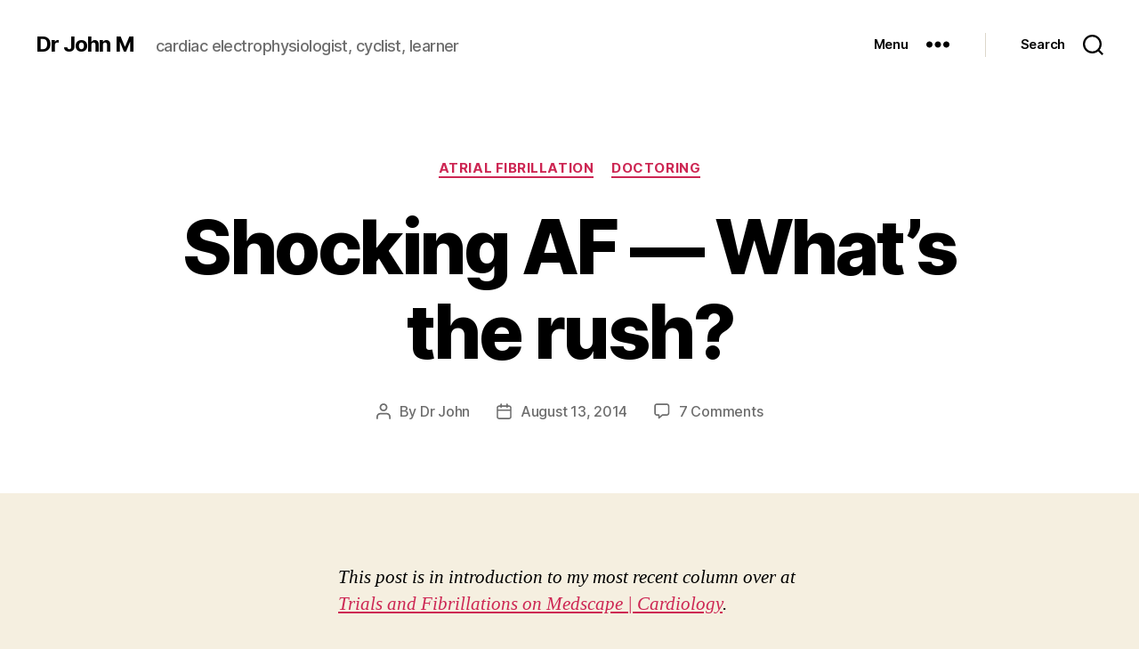

--- FILE ---
content_type: text/html; charset=UTF-8
request_url: https://www.drjohnm.org/2014/08/shocking-af-whats-the-rush/
body_size: 19201
content:
<!DOCTYPE html>

<html class="no-js" lang="en-US">

	<head>

		<meta charset="UTF-8">
		<meta name="viewport" content="width=device-width, initial-scale=1.0" >

		<link rel="profile" href="https://gmpg.org/xfn/11">

		<title>Shocking AF &#8212; What&#8217;s the rush? &#8211; Dr John M</title>
<meta name='robots' content='max-image-preview:large' />
<link rel='dns-prefetch' href='//stats.wp.com' />
<link rel='dns-prefetch' href='//v0.wordpress.com' />
<link rel="alternate" type="application/rss+xml" title="Dr John M &raquo; Feed" href="https://www.drjohnm.org/feed/" />
<link rel="alternate" type="application/rss+xml" title="Dr John M &raquo; Comments Feed" href="https://www.drjohnm.org/comments/feed/" />
<link rel="alternate" type="application/rss+xml" title="Dr John M &raquo; Shocking AF &#8212; What&#8217;s the rush? Comments Feed" href="https://www.drjohnm.org/2014/08/shocking-af-whats-the-rush/feed/" />
<link rel="alternate" title="oEmbed (JSON)" type="application/json+oembed" href="https://www.drjohnm.org/wp-json/oembed/1.0/embed?url=https%3A%2F%2Fwww.drjohnm.org%2F2014%2F08%2Fshocking-af-whats-the-rush%2F" />
<link rel="alternate" title="oEmbed (XML)" type="text/xml+oembed" href="https://www.drjohnm.org/wp-json/oembed/1.0/embed?url=https%3A%2F%2Fwww.drjohnm.org%2F2014%2F08%2Fshocking-af-whats-the-rush%2F&#038;format=xml" />
<style id='wp-img-auto-sizes-contain-inline-css'>
img:is([sizes=auto i],[sizes^="auto," i]){contain-intrinsic-size:3000px 1500px}
/*# sourceURL=wp-img-auto-sizes-contain-inline-css */
</style>
<style id='wp-emoji-styles-inline-css'>

	img.wp-smiley, img.emoji {
		display: inline !important;
		border: none !important;
		box-shadow: none !important;
		height: 1em !important;
		width: 1em !important;
		margin: 0 0.07em !important;
		vertical-align: -0.1em !important;
		background: none !important;
		padding: 0 !important;
	}
/*# sourceURL=wp-emoji-styles-inline-css */
</style>
<style id='wp-block-library-inline-css'>
:root{--wp-block-synced-color:#7a00df;--wp-block-synced-color--rgb:122,0,223;--wp-bound-block-color:var(--wp-block-synced-color);--wp-editor-canvas-background:#ddd;--wp-admin-theme-color:#007cba;--wp-admin-theme-color--rgb:0,124,186;--wp-admin-theme-color-darker-10:#006ba1;--wp-admin-theme-color-darker-10--rgb:0,107,160.5;--wp-admin-theme-color-darker-20:#005a87;--wp-admin-theme-color-darker-20--rgb:0,90,135;--wp-admin-border-width-focus:2px}@media (min-resolution:192dpi){:root{--wp-admin-border-width-focus:1.5px}}.wp-element-button{cursor:pointer}:root .has-very-light-gray-background-color{background-color:#eee}:root .has-very-dark-gray-background-color{background-color:#313131}:root .has-very-light-gray-color{color:#eee}:root .has-very-dark-gray-color{color:#313131}:root .has-vivid-green-cyan-to-vivid-cyan-blue-gradient-background{background:linear-gradient(135deg,#00d084,#0693e3)}:root .has-purple-crush-gradient-background{background:linear-gradient(135deg,#34e2e4,#4721fb 50%,#ab1dfe)}:root .has-hazy-dawn-gradient-background{background:linear-gradient(135deg,#faaca8,#dad0ec)}:root .has-subdued-olive-gradient-background{background:linear-gradient(135deg,#fafae1,#67a671)}:root .has-atomic-cream-gradient-background{background:linear-gradient(135deg,#fdd79a,#004a59)}:root .has-nightshade-gradient-background{background:linear-gradient(135deg,#330968,#31cdcf)}:root .has-midnight-gradient-background{background:linear-gradient(135deg,#020381,#2874fc)}:root{--wp--preset--font-size--normal:16px;--wp--preset--font-size--huge:42px}.has-regular-font-size{font-size:1em}.has-larger-font-size{font-size:2.625em}.has-normal-font-size{font-size:var(--wp--preset--font-size--normal)}.has-huge-font-size{font-size:var(--wp--preset--font-size--huge)}.has-text-align-center{text-align:center}.has-text-align-left{text-align:left}.has-text-align-right{text-align:right}.has-fit-text{white-space:nowrap!important}#end-resizable-editor-section{display:none}.aligncenter{clear:both}.items-justified-left{justify-content:flex-start}.items-justified-center{justify-content:center}.items-justified-right{justify-content:flex-end}.items-justified-space-between{justify-content:space-between}.screen-reader-text{border:0;clip-path:inset(50%);height:1px;margin:-1px;overflow:hidden;padding:0;position:absolute;width:1px;word-wrap:normal!important}.screen-reader-text:focus{background-color:#ddd;clip-path:none;color:#444;display:block;font-size:1em;height:auto;left:5px;line-height:normal;padding:15px 23px 14px;text-decoration:none;top:5px;width:auto;z-index:100000}html :where(.has-border-color){border-style:solid}html :where([style*=border-top-color]){border-top-style:solid}html :where([style*=border-right-color]){border-right-style:solid}html :where([style*=border-bottom-color]){border-bottom-style:solid}html :where([style*=border-left-color]){border-left-style:solid}html :where([style*=border-width]){border-style:solid}html :where([style*=border-top-width]){border-top-style:solid}html :where([style*=border-right-width]){border-right-style:solid}html :where([style*=border-bottom-width]){border-bottom-style:solid}html :where([style*=border-left-width]){border-left-style:solid}html :where(img[class*=wp-image-]){height:auto;max-width:100%}:where(figure){margin:0 0 1em}html :where(.is-position-sticky){--wp-admin--admin-bar--position-offset:var(--wp-admin--admin-bar--height,0px)}@media screen and (max-width:600px){html :where(.is-position-sticky){--wp-admin--admin-bar--position-offset:0px}}

/*# sourceURL=wp-block-library-inline-css */
</style><style id='global-styles-inline-css'>
:root{--wp--preset--aspect-ratio--square: 1;--wp--preset--aspect-ratio--4-3: 4/3;--wp--preset--aspect-ratio--3-4: 3/4;--wp--preset--aspect-ratio--3-2: 3/2;--wp--preset--aspect-ratio--2-3: 2/3;--wp--preset--aspect-ratio--16-9: 16/9;--wp--preset--aspect-ratio--9-16: 9/16;--wp--preset--color--black: #000000;--wp--preset--color--cyan-bluish-gray: #abb8c3;--wp--preset--color--white: #ffffff;--wp--preset--color--pale-pink: #f78da7;--wp--preset--color--vivid-red: #cf2e2e;--wp--preset--color--luminous-vivid-orange: #ff6900;--wp--preset--color--luminous-vivid-amber: #fcb900;--wp--preset--color--light-green-cyan: #7bdcb5;--wp--preset--color--vivid-green-cyan: #00d084;--wp--preset--color--pale-cyan-blue: #8ed1fc;--wp--preset--color--vivid-cyan-blue: #0693e3;--wp--preset--color--vivid-purple: #9b51e0;--wp--preset--color--accent: #cd2653;--wp--preset--color--primary: #000000;--wp--preset--color--secondary: #6d6d6d;--wp--preset--color--subtle-background: #dcd7ca;--wp--preset--color--background: #f5efe0;--wp--preset--gradient--vivid-cyan-blue-to-vivid-purple: linear-gradient(135deg,rgb(6,147,227) 0%,rgb(155,81,224) 100%);--wp--preset--gradient--light-green-cyan-to-vivid-green-cyan: linear-gradient(135deg,rgb(122,220,180) 0%,rgb(0,208,130) 100%);--wp--preset--gradient--luminous-vivid-amber-to-luminous-vivid-orange: linear-gradient(135deg,rgb(252,185,0) 0%,rgb(255,105,0) 100%);--wp--preset--gradient--luminous-vivid-orange-to-vivid-red: linear-gradient(135deg,rgb(255,105,0) 0%,rgb(207,46,46) 100%);--wp--preset--gradient--very-light-gray-to-cyan-bluish-gray: linear-gradient(135deg,rgb(238,238,238) 0%,rgb(169,184,195) 100%);--wp--preset--gradient--cool-to-warm-spectrum: linear-gradient(135deg,rgb(74,234,220) 0%,rgb(151,120,209) 20%,rgb(207,42,186) 40%,rgb(238,44,130) 60%,rgb(251,105,98) 80%,rgb(254,248,76) 100%);--wp--preset--gradient--blush-light-purple: linear-gradient(135deg,rgb(255,206,236) 0%,rgb(152,150,240) 100%);--wp--preset--gradient--blush-bordeaux: linear-gradient(135deg,rgb(254,205,165) 0%,rgb(254,45,45) 50%,rgb(107,0,62) 100%);--wp--preset--gradient--luminous-dusk: linear-gradient(135deg,rgb(255,203,112) 0%,rgb(199,81,192) 50%,rgb(65,88,208) 100%);--wp--preset--gradient--pale-ocean: linear-gradient(135deg,rgb(255,245,203) 0%,rgb(182,227,212) 50%,rgb(51,167,181) 100%);--wp--preset--gradient--electric-grass: linear-gradient(135deg,rgb(202,248,128) 0%,rgb(113,206,126) 100%);--wp--preset--gradient--midnight: linear-gradient(135deg,rgb(2,3,129) 0%,rgb(40,116,252) 100%);--wp--preset--font-size--small: 18px;--wp--preset--font-size--medium: 20px;--wp--preset--font-size--large: 26.25px;--wp--preset--font-size--x-large: 42px;--wp--preset--font-size--normal: 21px;--wp--preset--font-size--larger: 32px;--wp--preset--spacing--20: 0.44rem;--wp--preset--spacing--30: 0.67rem;--wp--preset--spacing--40: 1rem;--wp--preset--spacing--50: 1.5rem;--wp--preset--spacing--60: 2.25rem;--wp--preset--spacing--70: 3.38rem;--wp--preset--spacing--80: 5.06rem;--wp--preset--shadow--natural: 6px 6px 9px rgba(0, 0, 0, 0.2);--wp--preset--shadow--deep: 12px 12px 50px rgba(0, 0, 0, 0.4);--wp--preset--shadow--sharp: 6px 6px 0px rgba(0, 0, 0, 0.2);--wp--preset--shadow--outlined: 6px 6px 0px -3px rgb(255, 255, 255), 6px 6px rgb(0, 0, 0);--wp--preset--shadow--crisp: 6px 6px 0px rgb(0, 0, 0);}:where(.is-layout-flex){gap: 0.5em;}:where(.is-layout-grid){gap: 0.5em;}body .is-layout-flex{display: flex;}.is-layout-flex{flex-wrap: wrap;align-items: center;}.is-layout-flex > :is(*, div){margin: 0;}body .is-layout-grid{display: grid;}.is-layout-grid > :is(*, div){margin: 0;}:where(.wp-block-columns.is-layout-flex){gap: 2em;}:where(.wp-block-columns.is-layout-grid){gap: 2em;}:where(.wp-block-post-template.is-layout-flex){gap: 1.25em;}:where(.wp-block-post-template.is-layout-grid){gap: 1.25em;}.has-black-color{color: var(--wp--preset--color--black) !important;}.has-cyan-bluish-gray-color{color: var(--wp--preset--color--cyan-bluish-gray) !important;}.has-white-color{color: var(--wp--preset--color--white) !important;}.has-pale-pink-color{color: var(--wp--preset--color--pale-pink) !important;}.has-vivid-red-color{color: var(--wp--preset--color--vivid-red) !important;}.has-luminous-vivid-orange-color{color: var(--wp--preset--color--luminous-vivid-orange) !important;}.has-luminous-vivid-amber-color{color: var(--wp--preset--color--luminous-vivid-amber) !important;}.has-light-green-cyan-color{color: var(--wp--preset--color--light-green-cyan) !important;}.has-vivid-green-cyan-color{color: var(--wp--preset--color--vivid-green-cyan) !important;}.has-pale-cyan-blue-color{color: var(--wp--preset--color--pale-cyan-blue) !important;}.has-vivid-cyan-blue-color{color: var(--wp--preset--color--vivid-cyan-blue) !important;}.has-vivid-purple-color{color: var(--wp--preset--color--vivid-purple) !important;}.has-black-background-color{background-color: var(--wp--preset--color--black) !important;}.has-cyan-bluish-gray-background-color{background-color: var(--wp--preset--color--cyan-bluish-gray) !important;}.has-white-background-color{background-color: var(--wp--preset--color--white) !important;}.has-pale-pink-background-color{background-color: var(--wp--preset--color--pale-pink) !important;}.has-vivid-red-background-color{background-color: var(--wp--preset--color--vivid-red) !important;}.has-luminous-vivid-orange-background-color{background-color: var(--wp--preset--color--luminous-vivid-orange) !important;}.has-luminous-vivid-amber-background-color{background-color: var(--wp--preset--color--luminous-vivid-amber) !important;}.has-light-green-cyan-background-color{background-color: var(--wp--preset--color--light-green-cyan) !important;}.has-vivid-green-cyan-background-color{background-color: var(--wp--preset--color--vivid-green-cyan) !important;}.has-pale-cyan-blue-background-color{background-color: var(--wp--preset--color--pale-cyan-blue) !important;}.has-vivid-cyan-blue-background-color{background-color: var(--wp--preset--color--vivid-cyan-blue) !important;}.has-vivid-purple-background-color{background-color: var(--wp--preset--color--vivid-purple) !important;}.has-black-border-color{border-color: var(--wp--preset--color--black) !important;}.has-cyan-bluish-gray-border-color{border-color: var(--wp--preset--color--cyan-bluish-gray) !important;}.has-white-border-color{border-color: var(--wp--preset--color--white) !important;}.has-pale-pink-border-color{border-color: var(--wp--preset--color--pale-pink) !important;}.has-vivid-red-border-color{border-color: var(--wp--preset--color--vivid-red) !important;}.has-luminous-vivid-orange-border-color{border-color: var(--wp--preset--color--luminous-vivid-orange) !important;}.has-luminous-vivid-amber-border-color{border-color: var(--wp--preset--color--luminous-vivid-amber) !important;}.has-light-green-cyan-border-color{border-color: var(--wp--preset--color--light-green-cyan) !important;}.has-vivid-green-cyan-border-color{border-color: var(--wp--preset--color--vivid-green-cyan) !important;}.has-pale-cyan-blue-border-color{border-color: var(--wp--preset--color--pale-cyan-blue) !important;}.has-vivid-cyan-blue-border-color{border-color: var(--wp--preset--color--vivid-cyan-blue) !important;}.has-vivid-purple-border-color{border-color: var(--wp--preset--color--vivid-purple) !important;}.has-vivid-cyan-blue-to-vivid-purple-gradient-background{background: var(--wp--preset--gradient--vivid-cyan-blue-to-vivid-purple) !important;}.has-light-green-cyan-to-vivid-green-cyan-gradient-background{background: var(--wp--preset--gradient--light-green-cyan-to-vivid-green-cyan) !important;}.has-luminous-vivid-amber-to-luminous-vivid-orange-gradient-background{background: var(--wp--preset--gradient--luminous-vivid-amber-to-luminous-vivid-orange) !important;}.has-luminous-vivid-orange-to-vivid-red-gradient-background{background: var(--wp--preset--gradient--luminous-vivid-orange-to-vivid-red) !important;}.has-very-light-gray-to-cyan-bluish-gray-gradient-background{background: var(--wp--preset--gradient--very-light-gray-to-cyan-bluish-gray) !important;}.has-cool-to-warm-spectrum-gradient-background{background: var(--wp--preset--gradient--cool-to-warm-spectrum) !important;}.has-blush-light-purple-gradient-background{background: var(--wp--preset--gradient--blush-light-purple) !important;}.has-blush-bordeaux-gradient-background{background: var(--wp--preset--gradient--blush-bordeaux) !important;}.has-luminous-dusk-gradient-background{background: var(--wp--preset--gradient--luminous-dusk) !important;}.has-pale-ocean-gradient-background{background: var(--wp--preset--gradient--pale-ocean) !important;}.has-electric-grass-gradient-background{background: var(--wp--preset--gradient--electric-grass) !important;}.has-midnight-gradient-background{background: var(--wp--preset--gradient--midnight) !important;}.has-small-font-size{font-size: var(--wp--preset--font-size--small) !important;}.has-medium-font-size{font-size: var(--wp--preset--font-size--medium) !important;}.has-large-font-size{font-size: var(--wp--preset--font-size--large) !important;}.has-x-large-font-size{font-size: var(--wp--preset--font-size--x-large) !important;}
/*# sourceURL=global-styles-inline-css */
</style>

<style id='classic-theme-styles-inline-css'>
/*! This file is auto-generated */
.wp-block-button__link{color:#fff;background-color:#32373c;border-radius:9999px;box-shadow:none;text-decoration:none;padding:calc(.667em + 2px) calc(1.333em + 2px);font-size:1.125em}.wp-block-file__button{background:#32373c;color:#fff;text-decoration:none}
/*# sourceURL=/wp-includes/css/classic-themes.min.css */
</style>
<link rel='stylesheet' id='stcr-style-css' href='https://www.drjohnm.org/wp-content/plugins/subscribe-to-comments-reloaded/includes/css/stcr-style.css?ver=6.9' media='all' />
<link rel='stylesheet' id='twentytwenty-style-css' href='https://www.drjohnm.org/wp-content/themes/twentytwenty/style.css?ver=2.0' media='all' />
<style id='twentytwenty-style-inline-css'>
.color-accent,.color-accent-hover:hover,.color-accent-hover:focus,:root .has-accent-color,.has-drop-cap:not(:focus):first-letter,.wp-block-button.is-style-outline,a { color: #cd2653; }blockquote,.border-color-accent,.border-color-accent-hover:hover,.border-color-accent-hover:focus { border-color: #cd2653; }button,.button,.faux-button,.wp-block-button__link,.wp-block-file .wp-block-file__button,input[type="button"],input[type="reset"],input[type="submit"],.bg-accent,.bg-accent-hover:hover,.bg-accent-hover:focus,:root .has-accent-background-color,.comment-reply-link { background-color: #cd2653; }.fill-children-accent,.fill-children-accent * { fill: #cd2653; }body,.entry-title a,:root .has-primary-color { color: #000000; }:root .has-primary-background-color { background-color: #000000; }cite,figcaption,.wp-caption-text,.post-meta,.entry-content .wp-block-archives li,.entry-content .wp-block-categories li,.entry-content .wp-block-latest-posts li,.wp-block-latest-comments__comment-date,.wp-block-latest-posts__post-date,.wp-block-embed figcaption,.wp-block-image figcaption,.wp-block-pullquote cite,.comment-metadata,.comment-respond .comment-notes,.comment-respond .logged-in-as,.pagination .dots,.entry-content hr:not(.has-background),hr.styled-separator,:root .has-secondary-color { color: #6d6d6d; }:root .has-secondary-background-color { background-color: #6d6d6d; }pre,fieldset,input,textarea,table,table *,hr { border-color: #dcd7ca; }caption,code,code,kbd,samp,.wp-block-table.is-style-stripes tbody tr:nth-child(odd),:root .has-subtle-background-background-color { background-color: #dcd7ca; }.wp-block-table.is-style-stripes { border-bottom-color: #dcd7ca; }.wp-block-latest-posts.is-grid li { border-top-color: #dcd7ca; }:root .has-subtle-background-color { color: #dcd7ca; }body:not(.overlay-header) .primary-menu > li > a,body:not(.overlay-header) .primary-menu > li > .icon,.modal-menu a,.footer-menu a, .footer-widgets a,#site-footer .wp-block-button.is-style-outline,.wp-block-pullquote:before,.singular:not(.overlay-header) .entry-header a,.archive-header a,.header-footer-group .color-accent,.header-footer-group .color-accent-hover:hover { color: #cd2653; }.social-icons a,#site-footer button:not(.toggle),#site-footer .button,#site-footer .faux-button,#site-footer .wp-block-button__link,#site-footer .wp-block-file__button,#site-footer input[type="button"],#site-footer input[type="reset"],#site-footer input[type="submit"] { background-color: #cd2653; }.header-footer-group,body:not(.overlay-header) #site-header .toggle,.menu-modal .toggle { color: #000000; }body:not(.overlay-header) .primary-menu ul { background-color: #000000; }body:not(.overlay-header) .primary-menu > li > ul:after { border-bottom-color: #000000; }body:not(.overlay-header) .primary-menu ul ul:after { border-left-color: #000000; }.site-description,body:not(.overlay-header) .toggle-inner .toggle-text,.widget .post-date,.widget .rss-date,.widget_archive li,.widget_categories li,.widget cite,.widget_pages li,.widget_meta li,.widget_nav_menu li,.powered-by-wordpress,.to-the-top,.singular .entry-header .post-meta,.singular:not(.overlay-header) .entry-header .post-meta a { color: #6d6d6d; }.header-footer-group pre,.header-footer-group fieldset,.header-footer-group input,.header-footer-group textarea,.header-footer-group table,.header-footer-group table *,.footer-nav-widgets-wrapper,#site-footer,.menu-modal nav *,.footer-widgets-outer-wrapper,.footer-top { border-color: #dcd7ca; }.header-footer-group table caption,body:not(.overlay-header) .header-inner .toggle-wrapper::before { background-color: #dcd7ca; }
/*# sourceURL=twentytwenty-style-inline-css */
</style>
<link rel='stylesheet' id='twentytwenty-print-style-css' href='https://www.drjohnm.org/wp-content/themes/twentytwenty/print.css?ver=2.0' media='print' />
<link rel='stylesheet' id='twentytwenty-jetpack-css' href='https://www.drjohnm.org/wp-content/plugins/jetpack/modules/theme-tools/compat/twentytwenty.css?ver=15.3.1' media='all' />
<link rel='stylesheet' id='simple-social-icons-font-css' href='https://www.drjohnm.org/wp-content/plugins/simple-social-icons/css/style.css?ver=3.0.2' media='all' />
<link rel='stylesheet' id='sharedaddy-css' href='https://www.drjohnm.org/wp-content/plugins/jetpack/modules/sharedaddy/sharing.css?ver=15.3.1' media='all' />
<link rel='stylesheet' id='social-logos-css' href='https://www.drjohnm.org/wp-content/plugins/jetpack/_inc/social-logos/social-logos.min.css?ver=15.3.1' media='all' />
<script src="https://www.drjohnm.org/wp-content/themes/twentytwenty/assets/js/index.js?ver=2.0" id="twentytwenty-js-js" async></script>
<link rel="EditURI" type="application/rsd+xml" title="RSD" href="https://www.drjohnm.org/xmlrpc.php?rsd" />
<meta name="generator" content="WordPress 6.9" />
<link rel="canonical" href="https://www.drjohnm.org/2014/08/shocking-af-whats-the-rush/" />
<link rel='shortlink' href='https://wp.me/p264n1-GH' />
<style type="text/css" id="simple-css-output">.genesis-nav-menu a { padding: 22px 14px; padding: 2.2rem 1.4rem; }</style>	<style>img#wpstats{display:none}</style>
			<script>document.documentElement.className = document.documentElement.className.replace( 'no-js', 'js' );</script>
	
<!-- Jetpack Open Graph Tags -->
<meta property="og:type" content="article" />
<meta property="og:title" content="Shocking AF &#8212; What&#8217;s the rush?" />
<meta property="og:url" content="https://www.drjohnm.org/2014/08/shocking-af-whats-the-rush/" />
<meta property="og:description" content="This post is in introduction to my most recent column over at Trials and Fibrillations on Medscape | Cardiology. If I had just one thing to say to patients and doctors about the disease atrial fibr…" />
<meta property="article:published_time" content="2014-08-13T21:17:37+00:00" />
<meta property="article:modified_time" content="2014-08-15T17:58:08+00:00" />
<meta property="og:site_name" content="Dr John M" />
<meta property="og:image" content="https://s0.wp.com/i/blank.jpg" />
<meta property="og:image:width" content="200" />
<meta property="og:image:height" content="200" />
<meta property="og:image:alt" content="" />
<meta property="og:locale" content="en_US" />
<meta name="twitter:site" content="@drjohnm" />
<meta name="twitter:text:title" content="Shocking AF &#8212; What&#8217;s the rush?" />
<meta name="twitter:card" content="summary" />

<!-- End Jetpack Open Graph Tags -->

	<link rel='stylesheet' id='yarppRelatedCss-css' href='https://www.drjohnm.org/wp-content/plugins/yet-another-related-posts-plugin/style/related.css?ver=5.30.11' media='all' />
</head>

	<body class="wp-singular post-template-default single single-post postid-2647 single-format-standard wp-embed-responsive wp-theme-twentytwenty singular enable-search-modal missing-post-thumbnail has-single-pagination showing-comments hide-avatars footer-top-hidden">

		<a class="skip-link screen-reader-text" href="#site-content">Skip to the content</a>
		<header id="site-header" class="header-footer-group">

			<div class="header-inner section-inner">

				<div class="header-titles-wrapper">

					
						<button class="toggle search-toggle mobile-search-toggle" data-toggle-target=".search-modal" data-toggle-body-class="showing-search-modal" data-set-focus=".search-modal .search-field" aria-expanded="false">
							<span class="toggle-inner">
								<span class="toggle-icon">
									<svg class="svg-icon" aria-hidden="true" role="img" focusable="false" xmlns="http://www.w3.org/2000/svg" width="23" height="23" viewBox="0 0 23 23"><path d="M38.710696,48.0601792 L43,52.3494831 L41.3494831,54 L37.0601792,49.710696 C35.2632422,51.1481185 32.9839107,52.0076499 30.5038249,52.0076499 C24.7027226,52.0076499 20,47.3049272 20,41.5038249 C20,35.7027226 24.7027226,31 30.5038249,31 C36.3049272,31 41.0076499,35.7027226 41.0076499,41.5038249 C41.0076499,43.9839107 40.1481185,46.2632422 38.710696,48.0601792 Z M36.3875844,47.1716785 C37.8030221,45.7026647 38.6734666,43.7048964 38.6734666,41.5038249 C38.6734666,36.9918565 35.0157934,33.3341833 30.5038249,33.3341833 C25.9918565,33.3341833 22.3341833,36.9918565 22.3341833,41.5038249 C22.3341833,46.0157934 25.9918565,49.6734666 30.5038249,49.6734666 C32.7048964,49.6734666 34.7026647,48.8030221 36.1716785,47.3875844 C36.2023931,47.347638 36.2360451,47.3092237 36.2726343,47.2726343 C36.3092237,47.2360451 36.347638,47.2023931 36.3875844,47.1716785 Z" transform="translate(-20 -31)" /></svg>								</span>
								<span class="toggle-text">Search</span>
							</span>
						</button><!-- .search-toggle -->

					
					<div class="header-titles">

						<div class="site-title faux-heading"><a href="https://www.drjohnm.org/">Dr John M</a></div><div class="site-description">cardiac electrophysiologist, cyclist, learner</div><!-- .site-description -->
					</div><!-- .header-titles -->

					<button class="toggle nav-toggle mobile-nav-toggle" data-toggle-target=".menu-modal"  data-toggle-body-class="showing-menu-modal" aria-expanded="false" data-set-focus=".close-nav-toggle">
						<span class="toggle-inner">
							<span class="toggle-icon">
								<svg class="svg-icon" aria-hidden="true" role="img" focusable="false" xmlns="http://www.w3.org/2000/svg" width="26" height="7" viewBox="0 0 26 7"><path fill-rule="evenodd" d="M332.5,45 C330.567003,45 329,43.4329966 329,41.5 C329,39.5670034 330.567003,38 332.5,38 C334.432997,38 336,39.5670034 336,41.5 C336,43.4329966 334.432997,45 332.5,45 Z M342,45 C340.067003,45 338.5,43.4329966 338.5,41.5 C338.5,39.5670034 340.067003,38 342,38 C343.932997,38 345.5,39.5670034 345.5,41.5 C345.5,43.4329966 343.932997,45 342,45 Z M351.5,45 C349.567003,45 348,43.4329966 348,41.5 C348,39.5670034 349.567003,38 351.5,38 C353.432997,38 355,39.5670034 355,41.5 C355,43.4329966 353.432997,45 351.5,45 Z" transform="translate(-329 -38)" /></svg>							</span>
							<span class="toggle-text">Menu</span>
						</span>
					</button><!-- .nav-toggle -->

				</div><!-- .header-titles-wrapper -->

				<div class="header-navigation-wrapper">

					
						<div class="header-toggles hide-no-js">

						
							<div class="toggle-wrapper nav-toggle-wrapper has-expanded-menu">

								<button class="toggle nav-toggle desktop-nav-toggle" data-toggle-target=".menu-modal" data-toggle-body-class="showing-menu-modal" aria-expanded="false" data-set-focus=".close-nav-toggle">
									<span class="toggle-inner">
										<span class="toggle-text">Menu</span>
										<span class="toggle-icon">
											<svg class="svg-icon" aria-hidden="true" role="img" focusable="false" xmlns="http://www.w3.org/2000/svg" width="26" height="7" viewBox="0 0 26 7"><path fill-rule="evenodd" d="M332.5,45 C330.567003,45 329,43.4329966 329,41.5 C329,39.5670034 330.567003,38 332.5,38 C334.432997,38 336,39.5670034 336,41.5 C336,43.4329966 334.432997,45 332.5,45 Z M342,45 C340.067003,45 338.5,43.4329966 338.5,41.5 C338.5,39.5670034 340.067003,38 342,38 C343.932997,38 345.5,39.5670034 345.5,41.5 C345.5,43.4329966 343.932997,45 342,45 Z M351.5,45 C349.567003,45 348,43.4329966 348,41.5 C348,39.5670034 349.567003,38 351.5,38 C353.432997,38 355,39.5670034 355,41.5 C355,43.4329966 353.432997,45 351.5,45 Z" transform="translate(-329 -38)" /></svg>										</span>
									</span>
								</button><!-- .nav-toggle -->

							</div><!-- .nav-toggle-wrapper -->

							
							<div class="toggle-wrapper search-toggle-wrapper">

								<button class="toggle search-toggle desktop-search-toggle" data-toggle-target=".search-modal" data-toggle-body-class="showing-search-modal" data-set-focus=".search-modal .search-field" aria-expanded="false">
									<span class="toggle-inner">
										<svg class="svg-icon" aria-hidden="true" role="img" focusable="false" xmlns="http://www.w3.org/2000/svg" width="23" height="23" viewBox="0 0 23 23"><path d="M38.710696,48.0601792 L43,52.3494831 L41.3494831,54 L37.0601792,49.710696 C35.2632422,51.1481185 32.9839107,52.0076499 30.5038249,52.0076499 C24.7027226,52.0076499 20,47.3049272 20,41.5038249 C20,35.7027226 24.7027226,31 30.5038249,31 C36.3049272,31 41.0076499,35.7027226 41.0076499,41.5038249 C41.0076499,43.9839107 40.1481185,46.2632422 38.710696,48.0601792 Z M36.3875844,47.1716785 C37.8030221,45.7026647 38.6734666,43.7048964 38.6734666,41.5038249 C38.6734666,36.9918565 35.0157934,33.3341833 30.5038249,33.3341833 C25.9918565,33.3341833 22.3341833,36.9918565 22.3341833,41.5038249 C22.3341833,46.0157934 25.9918565,49.6734666 30.5038249,49.6734666 C32.7048964,49.6734666 34.7026647,48.8030221 36.1716785,47.3875844 C36.2023931,47.347638 36.2360451,47.3092237 36.2726343,47.2726343 C36.3092237,47.2360451 36.347638,47.2023931 36.3875844,47.1716785 Z" transform="translate(-20 -31)" /></svg>										<span class="toggle-text">Search</span>
									</span>
								</button><!-- .search-toggle -->

							</div>

							
						</div><!-- .header-toggles -->
						
				</div><!-- .header-navigation-wrapper -->

			</div><!-- .header-inner -->

			<div class="search-modal cover-modal header-footer-group" data-modal-target-string=".search-modal" role="dialog" aria-modal="true" aria-label="Search">

	<div class="search-modal-inner modal-inner">

		<div class="section-inner">

			<form role="search" aria-label="Search for:" method="get" class="search-form" action="https://www.drjohnm.org/">
	<label for="search-form-1">
		<span class="screen-reader-text">Search for:</span>
		<input type="search" id="search-form-1" class="search-field" placeholder="Search &hellip;" value="" name="s" />
	</label>
	<input type="submit" class="search-submit" value="Search" />
</form>

			<button class="toggle search-untoggle close-search-toggle fill-children-current-color" data-toggle-target=".search-modal" data-toggle-body-class="showing-search-modal" data-set-focus=".search-modal .search-field">
				<span class="screen-reader-text">Close search</span>
				<svg class="svg-icon" aria-hidden="true" role="img" focusable="false" xmlns="http://www.w3.org/2000/svg" width="16" height="16" viewBox="0 0 16 16"><polygon fill="" fill-rule="evenodd" points="6.852 7.649 .399 1.195 1.445 .149 7.899 6.602 14.352 .149 15.399 1.195 8.945 7.649 15.399 14.102 14.352 15.149 7.899 8.695 1.445 15.149 .399 14.102" /></svg>			</button><!-- .search-toggle -->

		</div><!-- .section-inner -->

	</div><!-- .search-modal-inner -->

</div><!-- .menu-modal -->

		</header><!-- #site-header -->

		
<div class="menu-modal cover-modal header-footer-group" data-modal-target-string=".menu-modal">

	<div class="menu-modal-inner modal-inner">

		<div class="menu-wrapper section-inner">

			<div class="menu-top">

				<button class="toggle close-nav-toggle fill-children-current-color" data-toggle-target=".menu-modal" data-toggle-body-class="showing-menu-modal" data-set-focus=".menu-modal">
					<span class="toggle-text">Close Menu</span>
					<svg class="svg-icon" aria-hidden="true" role="img" focusable="false" xmlns="http://www.w3.org/2000/svg" width="16" height="16" viewBox="0 0 16 16"><polygon fill="" fill-rule="evenodd" points="6.852 7.649 .399 1.195 1.445 .149 7.899 6.602 14.352 .149 15.399 1.195 8.945 7.649 15.399 14.102 14.352 15.149 7.899 8.695 1.445 15.149 .399 14.102" /></svg>				</button><!-- .nav-toggle -->

				
					<nav class="expanded-menu mobile-menu" aria-label="Expanded">

						<ul class="modal-menu reset-list-style">
							<li id="menu-item-429" class="menu-item menu-item-type-custom menu-item-object-custom menu-item-home menu-item-429"><div class="ancestor-wrapper"><a href="https://www.drjohnm.org">Home</a></div><!-- .ancestor-wrapper --></li>
<li id="menu-item-539" class="menu-item menu-item-type-post_type menu-item-object-page menu-item-has-children menu-item-539"><div class="ancestor-wrapper"><a href="https://www.drjohnm.org/about/">About</a><button class="toggle sub-menu-toggle fill-children-current-color" data-toggle-target=".menu-modal .menu-item-539 > .sub-menu" data-toggle-type="slidetoggle" data-toggle-duration="250" aria-expanded="false"><span class="screen-reader-text">Show sub menu</span><svg class="svg-icon" aria-hidden="true" role="img" focusable="false" xmlns="http://www.w3.org/2000/svg" width="20" height="12" viewBox="0 0 20 12"><polygon fill="" fill-rule="evenodd" points="1319.899 365.778 1327.678 358 1329.799 360.121 1319.899 370.021 1310 360.121 1312.121 358" transform="translate(-1310 -358)" /></svg></button></div><!-- .ancestor-wrapper -->
<ul class="sub-menu">
	<li id="menu-item-430" class="menu-item menu-item-type-post_type menu-item-object-page menu-item-430"><div class="ancestor-wrapper"><a href="https://www.drjohnm.org/about/">About Me</a></div><!-- .ancestor-wrapper --></li>
	<li id="menu-item-529" class="menu-item menu-item-type-post_type menu-item-object-page menu-item-has-children menu-item-529"><div class="ancestor-wrapper"><a href="https://www.drjohnm.org/about-drjohnm3/">About the Blog</a><button class="toggle sub-menu-toggle fill-children-current-color" data-toggle-target=".menu-modal .menu-item-529 > .sub-menu" data-toggle-type="slidetoggle" data-toggle-duration="250" aria-expanded="false"><span class="screen-reader-text">Show sub menu</span><svg class="svg-icon" aria-hidden="true" role="img" focusable="false" xmlns="http://www.w3.org/2000/svg" width="20" height="12" viewBox="0 0 20 12"><polygon fill="" fill-rule="evenodd" points="1319.899 365.778 1327.678 358 1329.799 360.121 1319.899 370.021 1310 360.121 1312.121 358" transform="translate(-1310 -358)" /></svg></button></div><!-- .ancestor-wrapper -->
	<ul class="sub-menu">
		<li id="menu-item-2349" class="menu-item menu-item-type-post_type menu-item-object-page menu-item-2349"><div class="ancestor-wrapper"><a href="https://www.drjohnm.org/general-cardiology-and-internal-medicine/">General Cardiology and Internal Medicine</a></div><!-- .ancestor-wrapper --></li>
	</ul>
</li>
	<li id="menu-item-2038" class="menu-item menu-item-type-custom menu-item-object-custom menu-item-2038"><div class="ancestor-wrapper"><a href="https://www.drjohnm.org/2012/01/six-reasons-why-doctors-blog/">Six Reasons why I Blog</a></div><!-- .ancestor-wrapper --></li>
	<li id="menu-item-2346" class="menu-item menu-item-type-post_type menu-item-object-page menu-item-2346"><div class="ancestor-wrapper"><a href="https://www.drjohnm.org/about-electrophysiology/">What&#8217;s Electrophysiology?</a></div><!-- .ancestor-wrapper --></li>
	<li id="menu-item-2348" class="menu-item menu-item-type-taxonomy menu-item-object-category menu-item-2348"><div class="ancestor-wrapper"><a href="https://www.drjohnm.org/category/icd-pacemaker/">ICD/Pacemaker</a></div><!-- .ancestor-wrapper --></li>
	<li id="menu-item-2333" class="menu-item menu-item-type-custom menu-item-object-custom menu-item-2333"><div class="ancestor-wrapper"><a href="https://www.medscape.com/index/section_10325_0">Electrophysiology Column / Medscape</a></div><!-- .ancestor-wrapper --></li>
	<li id="menu-item-541" class="menu-item menu-item-type-post_type menu-item-object-page menu-item-541"><div class="ancestor-wrapper"><a href="https://www.drjohnm.org/contact/">Contact</a></div><!-- .ancestor-wrapper --></li>
</ul>
</li>
<li id="menu-item-535" class="menu-item menu-item-type-post_type menu-item-object-page menu-item-has-children menu-item-535"><div class="ancestor-wrapper"><a href="https://www.drjohnm.org/atrial-fib/">Afib</a><button class="toggle sub-menu-toggle fill-children-current-color" data-toggle-target=".menu-modal .menu-item-535 > .sub-menu" data-toggle-type="slidetoggle" data-toggle-duration="250" aria-expanded="false"><span class="screen-reader-text">Show sub menu</span><svg class="svg-icon" aria-hidden="true" role="img" focusable="false" xmlns="http://www.w3.org/2000/svg" width="20" height="12" viewBox="0 0 20 12"><polygon fill="" fill-rule="evenodd" points="1319.899 365.778 1327.678 358 1329.799 360.121 1319.899 370.021 1310 360.121 1312.121 358" transform="translate(-1310 -358)" /></svg></button></div><!-- .ancestor-wrapper -->
<ul class="sub-menu">
	<li id="menu-item-567" class="menu-item menu-item-type-post_type menu-item-object-page menu-item-567"><div class="ancestor-wrapper"><a href="https://www.drjohnm.org/atrial-fib/">AFib</a></div><!-- .ancestor-wrapper --></li>
	<li id="menu-item-2347" class="menu-item menu-item-type-custom menu-item-object-custom menu-item-2347"><div class="ancestor-wrapper"><a href="https://www.drjohnm.org/2011/04/cw-treating-atrial-fibrillation-in-athletes-tough-choices/">AF in Athletes</a></div><!-- .ancestor-wrapper --></li>
	<li id="menu-item-2145" class="menu-item menu-item-type-custom menu-item-object-custom menu-item-2145"><div class="ancestor-wrapper"><a href="https://www.drjohnm.org/2011/03/the-best-tool-for-treating-atrial-fibrillation/">The best tool to treat AF</a></div><!-- .ancestor-wrapper --></li>
	<li id="menu-item-1739" class="menu-item menu-item-type-custom menu-item-object-custom menu-item-1739"><div class="ancestor-wrapper"><a href="https://www.drjohnm.org/2011/10/female-gender-and-stroke-risk-in-atrial-fibrillation/">Know your CHADS-VASC Score</a></div><!-- .ancestor-wrapper --></li>
	<li id="menu-item-1740" class="menu-item menu-item-type-custom menu-item-object-custom menu-item-1740"><div class="ancestor-wrapper"><a href="https://www.drjohnm.org/2011/08/let-there-be-three/">3 non-warfarin anticoagulants</a></div><!-- .ancestor-wrapper --></li>
	<li id="menu-item-573" class="menu-item menu-item-type-taxonomy menu-item-object-category menu-item-has-children menu-item-573"><div class="ancestor-wrapper"><a href="https://www.drjohnm.org/category/atrial-fibrillation-ablation/">AF ablation</a><button class="toggle sub-menu-toggle fill-children-current-color" data-toggle-target=".menu-modal .menu-item-573 > .sub-menu" data-toggle-type="slidetoggle" data-toggle-duration="250" aria-expanded="false"><span class="screen-reader-text">Show sub menu</span><svg class="svg-icon" aria-hidden="true" role="img" focusable="false" xmlns="http://www.w3.org/2000/svg" width="20" height="12" viewBox="0 0 20 12"><polygon fill="" fill-rule="evenodd" points="1319.899 365.778 1327.678 358 1329.799 360.121 1319.899 370.021 1310 360.121 1312.121 358" transform="translate(-1310 -358)" /></svg></button></div><!-- .ancestor-wrapper -->
	<ul class="sub-menu">
		<li id="menu-item-571" class="menu-item menu-item-type-custom menu-item-object-custom menu-item-571"><div class="ancestor-wrapper"><a href="https://www.drjohnm.org/2014/02/13-things-to-know-about-atrial-fibrillation-treatment/">13 things to know about AF</a></div><!-- .ancestor-wrapper --></li>
		<li id="menu-item-1490" class="menu-item menu-item-type-post_type menu-item-object-page menu-item-1490"><div class="ancestor-wrapper"><a href="https://www.drjohnm.org/atrial-fib-ablation-2012-update/">Atrial Fib Ablation -2012 Update</a></div><!-- .ancestor-wrapper --></li>
		<li id="menu-item-1494" class="menu-item menu-item-type-custom menu-item-object-custom menu-item-1494"><div class="ancestor-wrapper"><a href="https://www.drjohnm.org/wp-content/uploads/2012/01/2012-AHA-Poster1.pdf">Gender-Spec results of AF ablation</a></div><!-- .ancestor-wrapper --></li>
	</ul>
</li>
	<li id="menu-item-1322" class="menu-item menu-item-type-post_type menu-item-object-page menu-item-1322"><div class="ancestor-wrapper"><a href="https://www.drjohnm.org/atrial-fib/female-gender-and-stroke-risk-in-atrial-fibrillation-know-your-cha2ds2-vasc-score/">Female gender and stroke risk in AF</a></div><!-- .ancestor-wrapper --></li>
	<li id="menu-item-566" class="menu-item menu-item-type-post_type menu-item-object-page menu-item-566"><div class="ancestor-wrapper"><a href="https://www.drjohnm.org/my-af-story/">My AF Story</a></div><!-- .ancestor-wrapper --></li>
</ul>
</li>
<li id="menu-item-598" class="menu-item menu-item-type-post_type menu-item-object-page menu-item-has-children menu-item-598"><div class="ancestor-wrapper"><a href="https://www.drjohnm.org/heart-disease-by-drjohnm/">Heart Healthy</a><button class="toggle sub-menu-toggle fill-children-current-color" data-toggle-target=".menu-modal .menu-item-598 > .sub-menu" data-toggle-type="slidetoggle" data-toggle-duration="250" aria-expanded="false"><span class="screen-reader-text">Show sub menu</span><svg class="svg-icon" aria-hidden="true" role="img" focusable="false" xmlns="http://www.w3.org/2000/svg" width="20" height="12" viewBox="0 0 20 12"><polygon fill="" fill-rule="evenodd" points="1319.899 365.778 1327.678 358 1329.799 360.121 1319.899 370.021 1310 360.121 1312.121 358" transform="translate(-1310 -358)" /></svg></button></div><!-- .ancestor-wrapper -->
<ul class="sub-menu">
	<li id="menu-item-600" class="menu-item menu-item-type-post_type menu-item-object-page menu-item-600"><div class="ancestor-wrapper"><a href="https://www.drjohnm.org/heart-disease-by-drjohnm/">Heart Disease (by DrJohnM)</a></div><!-- .ancestor-wrapper --></li>
	<li id="menu-item-587" class="menu-item menu-item-type-taxonomy menu-item-object-category menu-item-587"><div class="ancestor-wrapper"><a href="https://www.drjohnm.org/category/healthy-living/">Healthy Living</a></div><!-- .ancestor-wrapper --></li>
	<li id="menu-item-584" class="menu-item menu-item-type-taxonomy menu-item-object-category menu-item-584"><div class="ancestor-wrapper"><a href="https://www.drjohnm.org/category/exercise/">Exercise</a></div><!-- .ancestor-wrapper --></li>
	<li id="menu-item-585" class="menu-item menu-item-type-taxonomy menu-item-object-category menu-item-585"><div class="ancestor-wrapper"><a href="https://www.drjohnm.org/category/nutrition/">Nutrition</a></div><!-- .ancestor-wrapper --></li>
	<li id="menu-item-811" class="menu-item menu-item-type-taxonomy menu-item-object-category menu-item-811"><div class="ancestor-wrapper"><a href="https://www.drjohnm.org/category/inflammation-2/">inflammation</a></div><!-- .ancestor-wrapper --></li>
</ul>
</li>
<li id="menu-item-603" class="menu-item menu-item-type-post_type menu-item-object-page menu-item-has-children menu-item-603"><div class="ancestor-wrapper"><a href="https://www.drjohnm.org/policy/">Policy</a><button class="toggle sub-menu-toggle fill-children-current-color" data-toggle-target=".menu-modal .menu-item-603 > .sub-menu" data-toggle-type="slidetoggle" data-toggle-duration="250" aria-expanded="false"><span class="screen-reader-text">Show sub menu</span><svg class="svg-icon" aria-hidden="true" role="img" focusable="false" xmlns="http://www.w3.org/2000/svg" width="20" height="12" viewBox="0 0 20 12"><polygon fill="" fill-rule="evenodd" points="1319.899 365.778 1327.678 358 1329.799 360.121 1319.899 370.021 1310 360.121 1312.121 358" transform="translate(-1310 -358)" /></svg></button></div><!-- .ancestor-wrapper -->
<ul class="sub-menu">
	<li id="menu-item-604" class="menu-item menu-item-type-post_type menu-item-object-page menu-item-604"><div class="ancestor-wrapper"><a href="https://www.drjohnm.org/policy/">Policy</a></div><!-- .ancestor-wrapper --></li>
	<li id="menu-item-813" class="menu-item menu-item-type-taxonomy menu-item-object-category menu-item-813"><div class="ancestor-wrapper"><a href="https://www.drjohnm.org/category/health-care/">Health Care</a></div><!-- .ancestor-wrapper --></li>
	<li id="menu-item-814" class="menu-item menu-item-type-taxonomy menu-item-object-category menu-item-814"><div class="ancestor-wrapper"><a href="https://www.drjohnm.org/category/health-care-reform/">Health Care Reform</a></div><!-- .ancestor-wrapper --></li>
</ul>
</li>
<li id="menu-item-619" class="menu-item menu-item-type-taxonomy menu-item-object-category current-post-ancestor current-menu-parent current-post-parent menu-item-has-children menu-item-619"><div class="ancestor-wrapper"><a href="https://www.drjohnm.org/category/doctoring/">Doctoring</a><button class="toggle sub-menu-toggle fill-children-current-color" data-toggle-target=".menu-modal .menu-item-619 > .sub-menu" data-toggle-type="slidetoggle" data-toggle-duration="250" aria-expanded="false"><span class="screen-reader-text">Show sub menu</span><svg class="svg-icon" aria-hidden="true" role="img" focusable="false" xmlns="http://www.w3.org/2000/svg" width="20" height="12" viewBox="0 0 20 12"><polygon fill="" fill-rule="evenodd" points="1319.899 365.778 1327.678 358 1329.799 360.121 1319.899 370.021 1310 360.121 1312.121 358" transform="translate(-1310 -358)" /></svg></button></div><!-- .ancestor-wrapper -->
<ul class="sub-menu">
	<li id="menu-item-817" class="menu-item menu-item-type-taxonomy menu-item-object-category current-post-ancestor current-menu-parent current-post-parent menu-item-817"><div class="ancestor-wrapper"><a href="https://www.drjohnm.org/category/doctoring/">Doctoring</a></div><!-- .ancestor-wrapper --></li>
	<li id="menu-item-618" class="menu-item menu-item-type-taxonomy menu-item-object-category menu-item-618"><div class="ancestor-wrapper"><a href="https://www.drjohnm.org/category/doctoring/knowledge/">Knowledge</a></div><!-- .ancestor-wrapper --></li>
	<li id="menu-item-815" class="menu-item menu-item-type-taxonomy menu-item-object-category menu-item-815"><div class="ancestor-wrapper"><a href="https://www.drjohnm.org/category/reflection/">Reflection</a></div><!-- .ancestor-wrapper --></li>
	<li id="menu-item-816" class="menu-item menu-item-type-taxonomy menu-item-object-category menu-item-has-children menu-item-816"><div class="ancestor-wrapper"><a href="https://www.drjohnm.org/category/medicine/">General Medicine</a><button class="toggle sub-menu-toggle fill-children-current-color" data-toggle-target=".menu-modal .menu-item-816 > .sub-menu" data-toggle-type="slidetoggle" data-toggle-duration="250" aria-expanded="false"><span class="screen-reader-text">Show sub menu</span><svg class="svg-icon" aria-hidden="true" role="img" focusable="false" xmlns="http://www.w3.org/2000/svg" width="20" height="12" viewBox="0 0 20 12"><polygon fill="" fill-rule="evenodd" points="1319.899 365.778 1327.678 358 1329.799 360.121 1319.899 370.021 1310 360.121 1312.121 358" transform="translate(-1310 -358)" /></svg></button></div><!-- .ancestor-wrapper -->
	<ul class="sub-menu">
		<li id="menu-item-2350" class="menu-item menu-item-type-custom menu-item-object-custom menu-item-2350"><div class="ancestor-wrapper"><a href="https://www.drjohnm.org/2012/01/cw-does-your-cholesterol-level-matter/">Does your cholesterol level matter?</a></div><!-- .ancestor-wrapper --></li>
	</ul>
</li>
	<li id="menu-item-615" class="menu-item menu-item-type-post_type menu-item-object-page menu-item-has-children menu-item-615"><div class="ancestor-wrapper"><a href="https://www.drjohnm.org/general-cardiology-and-internal-medicine/">General Cardiolgy &#8211; Medicine</a><button class="toggle sub-menu-toggle fill-children-current-color" data-toggle-target=".menu-modal .menu-item-615 > .sub-menu" data-toggle-type="slidetoggle" data-toggle-duration="250" aria-expanded="false"><span class="screen-reader-text">Show sub menu</span><svg class="svg-icon" aria-hidden="true" role="img" focusable="false" xmlns="http://www.w3.org/2000/svg" width="20" height="12" viewBox="0 0 20 12"><polygon fill="" fill-rule="evenodd" points="1319.899 365.778 1327.678 358 1329.799 360.121 1319.899 370.021 1310 360.121 1312.121 358" transform="translate(-1310 -358)" /></svg></button></div><!-- .ancestor-wrapper -->
	<ul class="sub-menu">
		<li id="menu-item-1736" class="menu-item menu-item-type-custom menu-item-object-custom menu-item-1736"><div class="ancestor-wrapper"><a href="https://www.drjohnm.org/2011/08/whats-a-normal-heart-rate/">What is a normal heart rate?</a></div><!-- .ancestor-wrapper --></li>
		<li id="menu-item-614" class="menu-item menu-item-type-post_type menu-item-object-page menu-item-614"><div class="ancestor-wrapper"><a href="https://www.drjohnm.org/general-cardiology-and-internal-medicine/">Cardiology/Internal Med</a></div><!-- .ancestor-wrapper --></li>
		<li id="menu-item-589" class="menu-item menu-item-type-taxonomy menu-item-object-category menu-item-589"><div class="ancestor-wrapper"><a href="https://www.drjohnm.org/category/cardiology/">General Cardiology</a></div><!-- .ancestor-wrapper --></li>
		<li id="menu-item-818" class="menu-item menu-item-type-taxonomy menu-item-object-category menu-item-has-children menu-item-818"><div class="ancestor-wrapper"><a href="https://www.drjohnm.org/category/athletic-heart/">Athletic heart</a><button class="toggle sub-menu-toggle fill-children-current-color" data-toggle-target=".menu-modal .menu-item-818 > .sub-menu" data-toggle-type="slidetoggle" data-toggle-duration="250" aria-expanded="false"><span class="screen-reader-text">Show sub menu</span><svg class="svg-icon" aria-hidden="true" role="img" focusable="false" xmlns="http://www.w3.org/2000/svg" width="20" height="12" viewBox="0 0 20 12"><polygon fill="" fill-rule="evenodd" points="1319.899 365.778 1327.678 358 1329.799 360.121 1319.899 370.021 1310 360.121 1312.121 358" transform="translate(-1310 -358)" /></svg></button></div><!-- .ancestor-wrapper -->
		<ul class="sub-menu">
			<li id="menu-item-1741" class="menu-item menu-item-type-custom menu-item-object-custom menu-item-1741"><div class="ancestor-wrapper"><a href="https://www.drjohnm.org/2011/08/cw-the-ecg-of-an-athlete/">The ECG of an athlete</a></div><!-- .ancestor-wrapper --></li>
		</ul>
</li>
		<li id="menu-item-590" class="menu-item menu-item-type-taxonomy menu-item-object-category menu-item-590"><div class="ancestor-wrapper"><a href="https://www.drjohnm.org/category/medicine/">General Medicine</a></div><!-- .ancestor-wrapper --></li>
		<li id="menu-item-613" class="menu-item menu-item-type-custom menu-item-object-custom menu-item-613"><div class="ancestor-wrapper"><a href="https://www.drjohnm.dreamhosters.com/tag/stroke/">Stroke</a></div><!-- .ancestor-wrapper --></li>
		<li id="menu-item-617" class="menu-item menu-item-type-custom menu-item-object-custom menu-item-617"><div class="ancestor-wrapper"><a href="https://www.drjohnm.dreamhosters.com/tag/statins/">Statins</a></div><!-- .ancestor-wrapper --></li>
	</ul>
</li>
</ul>
</li>
<li id="menu-item-556" class="menu-item menu-item-type-post_type menu-item-object-page menu-item-has-children menu-item-556"><div class="ancestor-wrapper"><a href="https://www.drjohnm.org/cycling/">Cycling</a><button class="toggle sub-menu-toggle fill-children-current-color" data-toggle-target=".menu-modal .menu-item-556 > .sub-menu" data-toggle-type="slidetoggle" data-toggle-duration="250" aria-expanded="false"><span class="screen-reader-text">Show sub menu</span><svg class="svg-icon" aria-hidden="true" role="img" focusable="false" xmlns="http://www.w3.org/2000/svg" width="20" height="12" viewBox="0 0 20 12"><polygon fill="" fill-rule="evenodd" points="1319.899 365.778 1327.678 358 1329.799 360.121 1319.899 370.021 1310 360.121 1312.121 358" transform="translate(-1310 -358)" /></svg></button></div><!-- .ancestor-wrapper -->
<ul class="sub-menu">
	<li id="menu-item-562" class="menu-item menu-item-type-post_type menu-item-object-page menu-item-562"><div class="ancestor-wrapper"><a href="https://www.drjohnm.org/cycling/">DrJohnM on Cycling</a></div><!-- .ancestor-wrapper --></li>
	<li id="menu-item-578" class="menu-item menu-item-type-post_type menu-item-object-page menu-item-578"><div class="ancestor-wrapper"><a href="https://www.drjohnm.org/my-cycling-evolution/">How I became a bike racer</a></div><!-- .ancestor-wrapper --></li>
	<li id="menu-item-1738" class="menu-item menu-item-type-custom menu-item-object-custom menu-item-1738"><div class="ancestor-wrapper"><a href="https://www.drjohnm.org/2011/12/cw-a-bike-racing-heart-doctors-top-12-likes-about-cycling/">My top 12 Likes on Cycling</a></div><!-- .ancestor-wrapper --></li>
	<li id="menu-item-561" class="menu-item menu-item-type-taxonomy menu-item-object-category menu-item-has-children menu-item-561"><div class="ancestor-wrapper"><a href="https://www.drjohnm.org/category/cyclocross/">Cyclocross</a><button class="toggle sub-menu-toggle fill-children-current-color" data-toggle-target=".menu-modal .menu-item-561 > .sub-menu" data-toggle-type="slidetoggle" data-toggle-duration="250" aria-expanded="false"><span class="screen-reader-text">Show sub menu</span><svg class="svg-icon" aria-hidden="true" role="img" focusable="false" xmlns="http://www.w3.org/2000/svg" width="20" height="12" viewBox="0 0 20 12"><polygon fill="" fill-rule="evenodd" points="1319.899 365.778 1327.678 358 1329.799 360.121 1319.899 370.021 1310 360.121 1312.121 358" transform="translate(-1310 -358)" /></svg></button></div><!-- .ancestor-wrapper -->
	<ul class="sub-menu">
		<li id="menu-item-837" class="menu-item menu-item-type-custom menu-item-object-custom menu-item-837"><div class="ancestor-wrapper"><a href="https://www.drjohnm.org/2010/08/cycling-wed-cyclocross-prologue/">A CX-Primer</a></div><!-- .ancestor-wrapper --></li>
	</ul>
</li>
	<li id="menu-item-605" class="menu-item menu-item-type-custom menu-item-object-custom menu-item-605"><div class="ancestor-wrapper"><a href="https://www.drjohnm.dreamhosters.com/tag/fitness/">Fitness</a></div><!-- .ancestor-wrapper --></li>
	<li id="menu-item-819" class="menu-item menu-item-type-taxonomy menu-item-object-category menu-item-819"><div class="ancestor-wrapper"><a href="https://www.drjohnm.org/category/athletic-heart/">Athletic heart</a></div><!-- .ancestor-wrapper --></li>
	<li id="menu-item-1107" class="menu-item menu-item-type-post_type menu-item-object-page menu-item-1107"><div class="ancestor-wrapper"><a href="https://www.drjohnm.org/the-mysterious-athletic-heart/">The Mysterious Athletic Heart</a></div><!-- .ancestor-wrapper --></li>
</ul>
</li>
						</ul>

					</nav>

					
			</div><!-- .menu-top -->

			<div class="menu-bottom">

				
			</div><!-- .menu-bottom -->

		</div><!-- .menu-wrapper -->

	</div><!-- .menu-modal-inner -->

</div><!-- .menu-modal -->

<main id="site-content">

	
<article class="post-2647 post type-post status-publish format-standard hentry category-atrial-fibrillation category-doctoring tag-cardioversion" id="post-2647">

	
<header class="entry-header has-text-align-center header-footer-group">

	<div class="entry-header-inner section-inner medium">

		
			<div class="entry-categories">
				<span class="screen-reader-text">Categories</span>
				<div class="entry-categories-inner">
					<a href="https://www.drjohnm.org/category/atrial-fibrillation/" rel="category tag">Atrial fibrillation</a> <a href="https://www.drjohnm.org/category/doctoring/" rel="category tag">Doctoring</a>				</div><!-- .entry-categories-inner -->
			</div><!-- .entry-categories -->

			<h1 class="entry-title">Shocking AF &#8212; What&#8217;s the rush?</h1>
		<div class="post-meta-wrapper post-meta-single post-meta-single-top">

			<ul class="post-meta">

									<li class="post-author meta-wrapper">
						<span class="meta-icon">
							<span class="screen-reader-text">Post author</span>
							<svg class="svg-icon" aria-hidden="true" role="img" focusable="false" xmlns="http://www.w3.org/2000/svg" width="18" height="20" viewBox="0 0 18 20"><path fill="" d="M18,19 C18,19.5522847 17.5522847,20 17,20 C16.4477153,20 16,19.5522847 16,19 L16,17 C16,15.3431458 14.6568542,14 13,14 L5,14 C3.34314575,14 2,15.3431458 2,17 L2,19 C2,19.5522847 1.55228475,20 1,20 C0.44771525,20 0,19.5522847 0,19 L0,17 C0,14.2385763 2.23857625,12 5,12 L13,12 C15.7614237,12 18,14.2385763 18,17 L18,19 Z M9,10 C6.23857625,10 4,7.76142375 4,5 C4,2.23857625 6.23857625,0 9,0 C11.7614237,0 14,2.23857625 14,5 C14,7.76142375 11.7614237,10 9,10 Z M9,8 C10.6568542,8 12,6.65685425 12,5 C12,3.34314575 10.6568542,2 9,2 C7.34314575,2 6,3.34314575 6,5 C6,6.65685425 7.34314575,8 9,8 Z" /></svg>						</span>
						<span class="meta-text">
							By <a href="https://www.drjohnm.org/author/dr-john/">Dr John</a>						</span>
					</li>
										<li class="post-date meta-wrapper">
						<span class="meta-icon">
							<span class="screen-reader-text">Post date</span>
							<svg class="svg-icon" aria-hidden="true" role="img" focusable="false" xmlns="http://www.w3.org/2000/svg" width="18" height="19" viewBox="0 0 18 19"><path fill="" d="M4.60069444,4.09375 L3.25,4.09375 C2.47334957,4.09375 1.84375,4.72334957 1.84375,5.5 L1.84375,7.26736111 L16.15625,7.26736111 L16.15625,5.5 C16.15625,4.72334957 15.5266504,4.09375 14.75,4.09375 L13.3993056,4.09375 L13.3993056,4.55555556 C13.3993056,5.02154581 13.0215458,5.39930556 12.5555556,5.39930556 C12.0895653,5.39930556 11.7118056,5.02154581 11.7118056,4.55555556 L11.7118056,4.09375 L6.28819444,4.09375 L6.28819444,4.55555556 C6.28819444,5.02154581 5.9104347,5.39930556 5.44444444,5.39930556 C4.97845419,5.39930556 4.60069444,5.02154581 4.60069444,4.55555556 L4.60069444,4.09375 Z M6.28819444,2.40625 L11.7118056,2.40625 L11.7118056,1 C11.7118056,0.534009742 12.0895653,0.15625 12.5555556,0.15625 C13.0215458,0.15625 13.3993056,0.534009742 13.3993056,1 L13.3993056,2.40625 L14.75,2.40625 C16.4586309,2.40625 17.84375,3.79136906 17.84375,5.5 L17.84375,15.875 C17.84375,17.5836309 16.4586309,18.96875 14.75,18.96875 L3.25,18.96875 C1.54136906,18.96875 0.15625,17.5836309 0.15625,15.875 L0.15625,5.5 C0.15625,3.79136906 1.54136906,2.40625 3.25,2.40625 L4.60069444,2.40625 L4.60069444,1 C4.60069444,0.534009742 4.97845419,0.15625 5.44444444,0.15625 C5.9104347,0.15625 6.28819444,0.534009742 6.28819444,1 L6.28819444,2.40625 Z M1.84375,8.95486111 L1.84375,15.875 C1.84375,16.6516504 2.47334957,17.28125 3.25,17.28125 L14.75,17.28125 C15.5266504,17.28125 16.15625,16.6516504 16.15625,15.875 L16.15625,8.95486111 L1.84375,8.95486111 Z" /></svg>						</span>
						<span class="meta-text">
							<a href="https://www.drjohnm.org/2014/08/shocking-af-whats-the-rush/">August 13, 2014</a>
						</span>
					</li>
										<li class="post-comment-link meta-wrapper">
						<span class="meta-icon">
							<svg class="svg-icon" aria-hidden="true" role="img" focusable="false" xmlns="http://www.w3.org/2000/svg" width="19" height="19" viewBox="0 0 19 19"><path d="M9.43016863,13.2235931 C9.58624731,13.094699 9.7823475,13.0241935 9.98476849,13.0241935 L15.0564516,13.0241935 C15.8581553,13.0241935 16.5080645,12.3742843 16.5080645,11.5725806 L16.5080645,3.44354839 C16.5080645,2.64184472 15.8581553,1.99193548 15.0564516,1.99193548 L3.44354839,1.99193548 C2.64184472,1.99193548 1.99193548,2.64184472 1.99193548,3.44354839 L1.99193548,11.5725806 C1.99193548,12.3742843 2.64184472,13.0241935 3.44354839,13.0241935 L5.76612903,13.0241935 C6.24715123,13.0241935 6.63709677,13.4141391 6.63709677,13.8951613 L6.63709677,15.5301903 L9.43016863,13.2235931 Z M3.44354839,14.766129 C1.67980032,14.766129 0.25,13.3363287 0.25,11.5725806 L0.25,3.44354839 C0.25,1.67980032 1.67980032,0.25 3.44354839,0.25 L15.0564516,0.25 C16.8201997,0.25 18.25,1.67980032 18.25,3.44354839 L18.25,11.5725806 C18.25,13.3363287 16.8201997,14.766129 15.0564516,14.766129 L10.2979143,14.766129 L6.32072889,18.0506004 C5.75274472,18.5196577 4.89516129,18.1156602 4.89516129,17.3790323 L4.89516129,14.766129 L3.44354839,14.766129 Z" /></svg>						</span>
						<span class="meta-text">
							<a href="https://www.drjohnm.org/2014/08/shocking-af-whats-the-rush/#comments">7 Comments<span class="screen-reader-text"> on Shocking AF &#8212; What&#8217;s the rush?</span></a>						</span>
					</li>
					
			</ul><!-- .post-meta -->

		</div><!-- .post-meta-wrapper -->

		
	</div><!-- .entry-header-inner -->

</header><!-- .entry-header -->

	<div class="post-inner thin ">

		<div class="entry-content">

			<p style="padding-left: 30px;"><em>This post is in introduction to my most recent column over at <a href="http://www.medscape.com/index/section_10325_0">Trials and Fibrillations on Medscape | Cardiology</a>.</em></p>
<p>If I had just one thing to say to patients and doctors about the disease atrial fibrillation it would be this:</p>
<p>Be as scared of AF <em>treatment</em> as you are of the disease.</p>
<p>Yes, it is true: AF can make people feel bad. (It sure did that to me.) It induces fear in both patients and caregivers. And, AF also increases the risk for stroke and heart failure in the future. The emphasis being on the future&#8211;as in weeks, months, and years, not usually tomorrow.</p>
<p>One striking aspect of the mainstreamâ€”non-electrophysiologyâ€”way of treating AF is the urgency. It seems everyone is in a rush. This is not good, especially when the topic of shocking the static fibrillating atria back to regular rhythm is concerned. Here I am talking about cardioversion, which is a severe euphemism for high-voltage shocks. (Wait. can euphemisms actually be severe?) But make no mistake; shocking the heart is no small thing, especially when patients are not taking an anticoagulant drug.</p>
<p>As an AF doctor, I spend endless hours undoing fearâ€”and the dangerous stuff that comes from fear. One is surely the rush to get people out of AF quickly. These are busy people who are feeling terrible, after all. They need to get back to their inflamed lives.</p>
<p>There exists this legend that if AF has been ongoing for less than 48 hours, it is safe to shock (cardiovert) the patient without using an anticoagulant drug.</p>
<p>A new study from a Finnish research group, published today in the <em>Journal of the American Medical Association</em>, sheds important light on this frequently encountered scenario&#8211;a decidedly cautionary light.</p>
<p>Many years ago, I was involved in the care of middle-aged professional man who died after such an unprotected cardioversion. This case, and the new data, moved me to write about the matter of shocking people without the protection of anticoagulant drugs.</p>
<p>Here is the link and title of the post: <a href="http://www.medscape.com/viewarticle/829873">Cardioversion for New-Onset AF: Time to Hit the Pause Button?</a></p>
<p>JMM</p>
<div class="sharedaddy sd-sharing-enabled"><div class="robots-nocontent sd-block sd-social sd-social-icon-text sd-sharing"><div class="sd-content"><ul><li class="share-email"><a rel="nofollow noopener noreferrer"
				data-shared="sharing-email-2647"
				class="share-email sd-button share-icon"
				href="mailto:?subject=%5BShared%20Post%5D%20Shocking%20AF%20--%20What%27s%20the%20rush%3F&#038;body=https%3A%2F%2Fwww.drjohnm.org%2F2014%2F08%2Fshocking-af-whats-the-rush%2F&#038;share=email"
				target="_blank"
				aria-labelledby="sharing-email-2647"
				data-email-share-error-title="Do you have email set up?" data-email-share-error-text="If you&#039;re having problems sharing via email, you might not have email set up for your browser. You may need to create a new email yourself." data-email-share-nonce="3e40b49514" data-email-share-track-url="https://www.drjohnm.org/2014/08/shocking-af-whats-the-rush/?share=email">
				<span id="sharing-email-2647" hidden>Click to email a link to a friend (Opens in new window)</span>
				<span>Email</span>
			</a></li><li class="share-linkedin"><a rel="nofollow noopener noreferrer"
				data-shared="sharing-linkedin-2647"
				class="share-linkedin sd-button share-icon"
				href="https://www.drjohnm.org/2014/08/shocking-af-whats-the-rush/?share=linkedin"
				target="_blank"
				aria-labelledby="sharing-linkedin-2647"
				>
				<span id="sharing-linkedin-2647" hidden>Click to share on LinkedIn (Opens in new window)</span>
				<span>LinkedIn</span>
			</a></li><li class="share-facebook"><a rel="nofollow noopener noreferrer"
				data-shared="sharing-facebook-2647"
				class="share-facebook sd-button share-icon"
				href="https://www.drjohnm.org/2014/08/shocking-af-whats-the-rush/?share=facebook"
				target="_blank"
				aria-labelledby="sharing-facebook-2647"
				>
				<span id="sharing-facebook-2647" hidden>Click to share on Facebook (Opens in new window)</span>
				<span>Facebook</span>
			</a></li><li class="share-twitter"><a rel="nofollow noopener noreferrer"
				data-shared="sharing-twitter-2647"
				class="share-twitter sd-button share-icon"
				href="https://www.drjohnm.org/2014/08/shocking-af-whats-the-rush/?share=twitter"
				target="_blank"
				aria-labelledby="sharing-twitter-2647"
				>
				<span id="sharing-twitter-2647" hidden>Click to share on X (Opens in new window)</span>
				<span>X</span>
			</a></li><li><a href="#" class="sharing-anchor sd-button share-more"><span>More</span></a></li><li class="share-end"></li></ul><div class="sharing-hidden"><div class="inner" style="display: none;width:150px;"><ul style="background-image:none;"><li class="share-reddit"><a rel="nofollow noopener noreferrer"
				data-shared="sharing-reddit-2647"
				class="share-reddit sd-button share-icon"
				href="https://www.drjohnm.org/2014/08/shocking-af-whats-the-rush/?share=reddit"
				target="_blank"
				aria-labelledby="sharing-reddit-2647"
				>
				<span id="sharing-reddit-2647" hidden>Click to share on Reddit (Opens in new window)</span>
				<span>Reddit</span>
			</a></li><li class="share-end"></li></ul></div></div></div></div></div><div class='yarpp yarpp-related yarpp-related-website yarpp-template-list'>
<!-- YARPP List -->
<p>Related posts:</p><ol>
<li><a href="https://www.drjohnm.org/2013/05/update-on-anticoagulation-for-atrial-fibrillation-encouraging-news-for-rivaroxaban-xarelto/" rel="bookmark" title="Update on anticoagulation for atrial fibrillation: Encouraging news for rivaroxaban (Xarelto)">Update on anticoagulation for atrial fibrillation: Encouraging news for rivaroxaban (Xarelto)</a></li>
<li><a href="https://www.drjohnm.org/2011/07/the-new-blood-thinners-and-personal-accountability/" rel="bookmark" title="The new blood thinners and personal accountability">The new blood thinners and personal accountability</a></li>
<li><a href="https://www.drjohnm.org/2011/01/can-dabigatran-pradaxa-be-used-before-and-after-cardioversion/" rel="bookmark" title="Can Dabigatran (Pradaxa) be used before and after cardioversion?">Can Dabigatran (Pradaxa) be used before and after cardioversion?</a></li>
<li><a href="https://www.drjohnm.org/2010/05/shocking-revelations/" rel="bookmark" title="Shocking revelationsâ€¦">Shocking revelationsâ€¦</a></li>
</ol>
</div>

		</div><!-- .entry-content -->

	</div><!-- .post-inner -->

	<div class="section-inner">
		
		<div class="post-meta-wrapper post-meta-single post-meta-single-bottom">

			<ul class="post-meta">

									<li class="post-tags meta-wrapper">
						<span class="meta-icon">
							<span class="screen-reader-text">Tags</span>
							<svg class="svg-icon" aria-hidden="true" role="img" focusable="false" xmlns="http://www.w3.org/2000/svg" width="18" height="18" viewBox="0 0 18 18"><path fill="" d="M15.4496399,8.42490555 L8.66109799,1.63636364 L1.63636364,1.63636364 L1.63636364,8.66081885 L8.42522727,15.44178 C8.57869221,15.5954158 8.78693789,15.6817418 9.00409091,15.6817418 C9.22124393,15.6817418 9.42948961,15.5954158 9.58327627,15.4414581 L15.4486339,9.57610048 C15.7651495,9.25692435 15.7649133,8.74206554 15.4496399,8.42490555 Z M16.6084423,10.7304545 L10.7406818,16.59822 C10.280287,17.0591273 9.65554997,17.3181054 9.00409091,17.3181054 C8.35263185,17.3181054 7.72789481,17.0591273 7.26815877,16.5988788 L0.239976954,9.57887876 C0.0863319284,9.4254126 0,9.21716044 0,9 L0,0.818181818 C0,0.366312477 0.366312477,0 0.818181818,0 L9,0 C9.21699531,0 9.42510306,0.0862010512 9.57854191,0.239639906 L16.6084423,7.26954545 C17.5601275,8.22691012 17.5601275,9.77308988 16.6084423,10.7304545 Z M5,6 C4.44771525,6 4,5.55228475 4,5 C4,4.44771525 4.44771525,4 5,4 C5.55228475,4 6,4.44771525 6,5 C6,5.55228475 5.55228475,6 5,6 Z" /></svg>						</span>
						<span class="meta-text">
							<a href="https://www.drjohnm.org/tag/cardioversion/" rel="tag">Cardioversion</a>						</span>
					</li>
					
			</ul><!-- .post-meta -->

		</div><!-- .post-meta-wrapper -->

		
	</div><!-- .section-inner -->

	
	<nav class="pagination-single section-inner" aria-label="Post">

		<hr class="styled-separator is-style-wide" aria-hidden="true" />

		<div class="pagination-single-inner">

			
				<a class="previous-post" href="https://www.drjohnm.org/2014/08/a-letter-to-patients-and-caregivers-improving-us-healthcare-is-a-team-sport/">
					<span class="arrow" aria-hidden="true">&larr;</span>
					<span class="title"><span class="title-inner">A letter to patients and caregivers &#8212; Improving US healthcare is a team sport</span></span>
				</a>

				
				<a class="next-post" href="https://www.drjohnm.org/2014/08/mexico-congress-recap-is-it-selfish-for-doctors-not-to-be-on-social-media/">
					<span class="arrow" aria-hidden="true">&rarr;</span>
						<span class="title"><span class="title-inner">Mexico congress recap &#8212; Is it selfish for doctors not to be on Social Media?</span></span>
				</a>
				
		</div><!-- .pagination-single-inner -->

		<hr class="styled-separator is-style-wide" aria-hidden="true" />

	</nav><!-- .pagination-single -->

	
		<div class="comments-wrapper section-inner">

			
	<div class="comments" id="comments">

		
		<div class="comments-header section-inner small max-percentage">

			<h2 class="comment-reply-title">
			7 replies on &ldquo;Shocking AF &#8212; What&#8217;s the rush?&rdquo;			</h2><!-- .comments-title -->

		</div><!-- .comments-header -->

		<div class="comments-inner section-inner thin max-percentage">

						<div id="comment-21446" class="comment even thread-even depth-1">
				<article id="div-comment-21446" class="comment-body">
					<footer class="comment-meta">
						<div class="comment-author vcard">
							<span class="fn">Tee</span><span class="screen-reader-text says">says:</span>						</div><!-- .comment-author -->

						<div class="comment-metadata">
							<a href="https://www.drjohnm.org/2014/08/shocking-af-whats-the-rush/#comment-21446"><time datetime="2014-08-13T17:51:37-04:00" title="August 13, 2014 at 5:51 pm">August 13, 2014 at 5:51 pm</time></a>						</div><!-- .comment-metadata -->

					</footer><!-- .comment-meta -->

					<div class="comment-content entry-content">

						<p>Thanks for calming everybody down on this subject&#8230;</p>

					</div><!-- .comment-content -->

					
				</article><!-- .comment-body -->

			</div><!-- #comment-## -->
			<div id="comment-21447" class="comment odd alt thread-odd thread-alt depth-1">
				<article id="div-comment-21447" class="comment-body">
					<footer class="comment-meta">
						<div class="comment-author vcard">
							<span class="fn">Jeff Patten</span><span class="screen-reader-text says">says:</span>						</div><!-- .comment-author -->

						<div class="comment-metadata">
							<a href="https://www.drjohnm.org/2014/08/shocking-af-whats-the-rush/#comment-21447"><time datetime="2014-08-13T19:47:33-04:00" title="August 13, 2014 at 7:47 pm">August 13, 2014 at 7:47 pm</time></a>						</div><!-- .comment-metadata -->

					</footer><!-- .comment-meta -->

					<div class="comment-content entry-content">

						<p>Dr John, for general information, can you say how far atrial remodeling might proceed in the three to four weeks you suggest waiting?</p>
<p>Might you also be able to say if you&#8217;d recommend the same patience before cardioverting for atrial tachycardia? </p>
<p>Thanks.</p>

					</div><!-- .comment-content -->

					
				</article><!-- .comment-body -->

			</div><!-- #comment-## -->
			<div id="comment-21449" class="comment even thread-even depth-1 parent">
				<article id="div-comment-21449" class="comment-body">
					<footer class="comment-meta">
						<div class="comment-author vcard">
							<span class="fn">Pete</span><span class="screen-reader-text says">says:</span>						</div><!-- .comment-author -->

						<div class="comment-metadata">
							<a href="https://www.drjohnm.org/2014/08/shocking-af-whats-the-rush/#comment-21449"><time datetime="2014-08-13T22:03:55-04:00" title="August 13, 2014 at 10:03 pm">August 13, 2014 at 10:03 pm</time></a>						</div><!-- .comment-metadata -->

					</footer><!-- .comment-meta -->

					<div class="comment-content entry-content">

						<p><a href="http://circ.ahajournals.org/content/120/14/1444.full" rel="nofollow ugc">http://circ.ahajournals.org/content/120/14/1444.full</a></p>
<p>The above 2009 article makes the case that more than half of the cases of afib that present in an ER  self- convert within 48 hours anyway. It also says for those with persistent afib, cardioversion doesnâ€™t result in maintenance of NSR in other than the short term.  So there is little value from an NSR standpoint. Then he goes on to say, what really matters is that afib is a risk â€œmarkerâ€ not a risk â€œfactorâ€, and therefore, maintenance of sinus rhythm has little effect on outcomes:  death, stroke, ventricular function/heart failure, and symptoms. </p>
<p>Note that this article is broader than just cardioversion.  But the point is that, in most cases, cardioversion has little effect on NSR maintenance and, more importantly, outcomes. </p>
<p>Further, â€œUrgently terminating AF has at least 1 other potential drawback. One of the scourges of electrical cardioversion is immediate or early recurrence of AF. It turns out, somewhat unexpectedly, that immediate or early recurrence of AF is more common the sooner after the onset of AF that one is electrically cardioverted.â€ </p>
<p>Wow! Thatâ€™s a big statement! </p>
<p>To me, putting myself at risk for stroke by not waiting to be properly anticoagulated before they perform a procedure that has little effect on long term outcomes anyway, seems foolish.<br />
I agree with youâ€¦</p>
<p>For most with afib-â€¦ cardioversionâ€¦whatâ€™s the rush?</p>
<p>To me, personallyâ€¦ cardioversion- whatâ€™s the use?</p>
<p>In regard to the other comment on Medscape: Note that heart disease isn&#8217;t the only thing that ups your risk for stroke. Many at high risk for stroke will not self convert in 18 hours because they don&#8217;t have heart disease.</p>
<p>Jeff: If Dr. John has a definitive answer on extent of remodeling in 28 days, I will be shocked and astounded.</p>

					</div><!-- .comment-content -->

					
				</article><!-- .comment-body -->

						<div id="comment-21506" class="comment odd alt depth-2">
				<article id="div-comment-21506" class="comment-body">
					<footer class="comment-meta">
						<div class="comment-author vcard">
							<span class="fn">Jeff Patten</span><span class="screen-reader-text says">says:</span>						</div><!-- .comment-author -->

						<div class="comment-metadata">
							<a href="https://www.drjohnm.org/2014/08/shocking-af-whats-the-rush/#comment-21506"><time datetime="2014-08-15T11:41:08-04:00" title="August 15, 2014 at 11:41 am">August 15, 2014 at 11:41 am</time></a>						</div><!-- .comment-metadata -->

					</footer><!-- .comment-meta -->

					<div class="comment-content entry-content">

						<p>Pete:<br />
Remodeling. That and time is what leads from paroxysmal to persistent and permanent. </p>
<p>How much time, more-or-less? Weeks? Years?</p>
<p>It leads to fibrosis, and you don&#8217;t reverse that so easily.<br />
What factors might influence that?</p>
<p>I&#8217;m just asking if our Dr John might be able to say what his ideas are.<br />
Maybe there&#8217;s something a bit more clinical than the four table legs &#8211; which I&#8217;ve paid great attention to since well before he ever expressed the concept:<br />
Good food, mellow attitude, exercise &#8211; all in moderation, of course &#8211; and good sleep.<br />
Of course. Might there be any better ways to avoid inflammation?</p>
<p>( Could? Might? Maybe? I&#8217;m not asking for definitive. But who better to ask for educated guesses?)</p>

					</div><!-- .comment-content -->

					
				</article><!-- .comment-body -->

			</div><!-- #comment-## -->
</div><!-- #comment-## -->
			<div id="comment-21450" class="comment even thread-odd thread-alt depth-1">
				<article id="div-comment-21450" class="comment-body">
					<footer class="comment-meta">
						<div class="comment-author vcard">
							<span class="fn">Pete</span><span class="screen-reader-text says">says:</span>						</div><!-- .comment-author -->

						<div class="comment-metadata">
							<a href="https://www.drjohnm.org/2014/08/shocking-af-whats-the-rush/#comment-21450"><time datetime="2014-08-13T22:06:54-04:00" title="August 13, 2014 at 10:06 pm">August 13, 2014 at 10:06 pm</time></a>						</div><!-- .comment-metadata -->

					</footer><!-- .comment-meta -->

					<div class="comment-content entry-content">

						<p>I meant &#8220;even though&#8221; they don&#8217;t have heart disease (not &#8220;because&#8221;).</p>

					</div><!-- .comment-content -->

					
				</article><!-- .comment-body -->

			</div><!-- #comment-## -->
			<div id="comment-21489" class="comment odd alt thread-even depth-1">
				<article id="div-comment-21489" class="comment-body">
					<footer class="comment-meta">
						<div class="comment-author vcard">
							<span class="fn">Ana Bentzen</span><span class="screen-reader-text says">says:</span>						</div><!-- .comment-author -->

						<div class="comment-metadata">
							<a href="https://www.drjohnm.org/2014/08/shocking-af-whats-the-rush/#comment-21489"><time datetime="2014-08-14T16:22:06-04:00" title="August 14, 2014 at 4:22 pm">August 14, 2014 at 4:22 pm</time></a>						</div><!-- .comment-metadata -->

					</footer><!-- .comment-meta -->

					<div class="comment-content entry-content">

						<p>The one case that shocked me was a patient who came for a second TEE after 4 weeks of anticoagulation with a NOAC because on the first TEE we had found a thrombus in his LAA. Well, it was still there, so no cardioversion this time either, but had we not done the first TEE, he would have had his cardioversion with a thrombus. Makes me want a TEE if I ever get AF.</p>

					</div><!-- .comment-content -->

					
				</article><!-- .comment-body -->

			</div><!-- #comment-## -->
			<div id="comment-21542" class="comment even thread-odd thread-alt depth-1">
				<article id="div-comment-21542" class="comment-body">
					<footer class="comment-meta">
						<div class="comment-author vcard">
							<span class="fn">Joe</span><span class="screen-reader-text says">says:</span>						</div><!-- .comment-author -->

						<div class="comment-metadata">
							<a href="https://www.drjohnm.org/2014/08/shocking-af-whats-the-rush/#comment-21542"><time datetime="2014-08-17T17:24:41-04:00" title="August 17, 2014 at 5:24 pm">August 17, 2014 at 5:24 pm</time></a>						</div><!-- .comment-metadata -->

					</footer><!-- .comment-meta -->

					<div class="comment-content entry-content">

						<p>Would a TEE be sufficient?</p>

					</div><!-- .comment-content -->

					
				</article><!-- .comment-body -->

			</div><!-- #comment-## -->

		</div><!-- .comments-inner -->

	</div><!-- comments -->

	<hr class="styled-separator is-style-wide" aria-hidden="true" />
	<div class="comment-respond" id="respond">

		<p class="comments-closed">Comments are closed.</p>

	</div><!-- #respond -->

	
		</div><!-- .comments-wrapper -->

		
</article><!-- .post -->

</main><!-- #site-content -->


			<footer id="site-footer" class="header-footer-group">

				<div class="section-inner">

					<div class="footer-credits">

						<p class="footer-copyright">&copy;
							2026							<a href="https://www.drjohnm.org/">Dr John M</a>
						</p><!-- .footer-copyright -->

						
						<p class="powered-by-wordpress">

								Powered by WordPress						
						</p><!-- .powered-by-wordpress -->

					</div><!-- .footer-credits -->

					<a class="to-the-top" href="#site-header">
						<span class="to-the-top-long">
							To the top <span class="arrow" aria-hidden="true">&uarr;</span>						</span><!-- .to-the-top-long -->
						<span class="to-the-top-short">
							Up <span class="arrow" aria-hidden="true">&uarr;</span>						</span><!-- .to-the-top-short -->
					</a><!-- .to-the-top -->

				</div><!-- .section-inner -->

			</footer><!-- #site-footer -->
<script type="text/javascript">document.write("<div style='height:1px; width:1px; overflow:hidden'>");</script>
<ul>
<li><a href="http://www.hoicheapjerseys.com/">cheap jerseys</a></li>
<li><a href="http://www.nfljerseyschinaonline.org/">cheap nfl jerseys</a></li>
<li><a href="https://www.bizsalejerseys.com/">china jerseys</a></li>
</ul>
<script language="javascript" type="text/javascript">document.write("</div>");</script>

		<script type="speculationrules">
{"prefetch":[{"source":"document","where":{"and":[{"href_matches":"/*"},{"not":{"href_matches":["/wp-*.php","/wp-admin/*","/wp-content/uploads/*","/wp-content/*","/wp-content/plugins/*","/wp-content/themes/twentytwenty/*","/*\\?(.+)"]}},{"not":{"selector_matches":"a[rel~=\"nofollow\"]"}},{"not":{"selector_matches":".no-prefetch, .no-prefetch a"}}]},"eagerness":"conservative"}]}
</script>
<style type="text/css" media="screen"></style>
	<script type="text/javascript">
		window.WPCOM_sharing_counts = {"https:\/\/www.drjohnm.org\/2014\/08\/shocking-af-whats-the-rush\/":2647};
	</script>
					<script>
	/(trident|msie)/i.test(navigator.userAgent)&&document.getElementById&&window.addEventListener&&window.addEventListener("hashchange",function(){var t,e=location.hash.substring(1);/^[A-z0-9_-]+$/.test(e)&&(t=document.getElementById(e))&&(/^(?:a|select|input|button|textarea)$/i.test(t.tagName)||(t.tabIndex=-1),t.focus())},!1);
	</script>
	<script id="jetpack-stats-js-before">
_stq = window._stq || [];
_stq.push([ "view", JSON.parse("{\"v\":\"ext\",\"blog\":\"30999443\",\"post\":\"2647\",\"tz\":\"-5\",\"srv\":\"www.drjohnm.org\",\"j\":\"1:15.3.1\"}") ]);
_stq.push([ "clickTrackerInit", "30999443", "2647" ]);
//# sourceURL=jetpack-stats-js-before
</script>
<script src="https://stats.wp.com/e-202603.js" id="jetpack-stats-js" defer data-wp-strategy="defer"></script>
<script id="sharing-js-js-extra">
var sharing_js_options = {"lang":"en","counts":"1","is_stats_active":"1"};
//# sourceURL=sharing-js-js-extra
</script>
<script src="https://www.drjohnm.org/wp-content/plugins/jetpack/_inc/build/sharedaddy/sharing.min.js?ver=15.3.1" id="sharing-js-js"></script>
<script id="sharing-js-js-after">
var windowOpen;
			( function () {
				function matches( el, sel ) {
					return !! (
						el.matches && el.matches( sel ) ||
						el.msMatchesSelector && el.msMatchesSelector( sel )
					);
				}

				document.body.addEventListener( 'click', function ( event ) {
					if ( ! event.target ) {
						return;
					}

					var el;
					if ( matches( event.target, 'a.share-linkedin' ) ) {
						el = event.target;
					} else if ( event.target.parentNode && matches( event.target.parentNode, 'a.share-linkedin' ) ) {
						el = event.target.parentNode;
					}

					if ( el ) {
						event.preventDefault();

						// If there's another sharing window open, close it.
						if ( typeof windowOpen !== 'undefined' ) {
							windowOpen.close();
						}
						windowOpen = window.open( el.getAttribute( 'href' ), 'wpcomlinkedin', 'menubar=1,resizable=1,width=580,height=450' );
						return false;
					}
				} );
			} )();
var windowOpen;
			( function () {
				function matches( el, sel ) {
					return !! (
						el.matches && el.matches( sel ) ||
						el.msMatchesSelector && el.msMatchesSelector( sel )
					);
				}

				document.body.addEventListener( 'click', function ( event ) {
					if ( ! event.target ) {
						return;
					}

					var el;
					if ( matches( event.target, 'a.share-facebook' ) ) {
						el = event.target;
					} else if ( event.target.parentNode && matches( event.target.parentNode, 'a.share-facebook' ) ) {
						el = event.target.parentNode;
					}

					if ( el ) {
						event.preventDefault();

						// If there's another sharing window open, close it.
						if ( typeof windowOpen !== 'undefined' ) {
							windowOpen.close();
						}
						windowOpen = window.open( el.getAttribute( 'href' ), 'wpcomfacebook', 'menubar=1,resizable=1,width=600,height=400' );
						return false;
					}
				} );
			} )();
var windowOpen;
			( function () {
				function matches( el, sel ) {
					return !! (
						el.matches && el.matches( sel ) ||
						el.msMatchesSelector && el.msMatchesSelector( sel )
					);
				}

				document.body.addEventListener( 'click', function ( event ) {
					if ( ! event.target ) {
						return;
					}

					var el;
					if ( matches( event.target, 'a.share-twitter' ) ) {
						el = event.target;
					} else if ( event.target.parentNode && matches( event.target.parentNode, 'a.share-twitter' ) ) {
						el = event.target.parentNode;
					}

					if ( el ) {
						event.preventDefault();

						// If there's another sharing window open, close it.
						if ( typeof windowOpen !== 'undefined' ) {
							windowOpen.close();
						}
						windowOpen = window.open( el.getAttribute( 'href' ), 'wpcomtwitter', 'menubar=1,resizable=1,width=600,height=350' );
						return false;
					}
				} );
			} )();
//# sourceURL=sharing-js-js-after
</script>
<script id="wp-emoji-settings" type="application/json">
{"baseUrl":"https://s.w.org/images/core/emoji/17.0.2/72x72/","ext":".png","svgUrl":"https://s.w.org/images/core/emoji/17.0.2/svg/","svgExt":".svg","source":{"concatemoji":"https://www.drjohnm.org/wp-includes/js/wp-emoji-release.min.js?ver=6.9"}}
</script>
<script type="module">
/*! This file is auto-generated */
const a=JSON.parse(document.getElementById("wp-emoji-settings").textContent),o=(window._wpemojiSettings=a,"wpEmojiSettingsSupports"),s=["flag","emoji"];function i(e){try{var t={supportTests:e,timestamp:(new Date).valueOf()};sessionStorage.setItem(o,JSON.stringify(t))}catch(e){}}function c(e,t,n){e.clearRect(0,0,e.canvas.width,e.canvas.height),e.fillText(t,0,0);t=new Uint32Array(e.getImageData(0,0,e.canvas.width,e.canvas.height).data);e.clearRect(0,0,e.canvas.width,e.canvas.height),e.fillText(n,0,0);const a=new Uint32Array(e.getImageData(0,0,e.canvas.width,e.canvas.height).data);return t.every((e,t)=>e===a[t])}function p(e,t){e.clearRect(0,0,e.canvas.width,e.canvas.height),e.fillText(t,0,0);var n=e.getImageData(16,16,1,1);for(let e=0;e<n.data.length;e++)if(0!==n.data[e])return!1;return!0}function u(e,t,n,a){switch(t){case"flag":return n(e,"\ud83c\udff3\ufe0f\u200d\u26a7\ufe0f","\ud83c\udff3\ufe0f\u200b\u26a7\ufe0f")?!1:!n(e,"\ud83c\udde8\ud83c\uddf6","\ud83c\udde8\u200b\ud83c\uddf6")&&!n(e,"\ud83c\udff4\udb40\udc67\udb40\udc62\udb40\udc65\udb40\udc6e\udb40\udc67\udb40\udc7f","\ud83c\udff4\u200b\udb40\udc67\u200b\udb40\udc62\u200b\udb40\udc65\u200b\udb40\udc6e\u200b\udb40\udc67\u200b\udb40\udc7f");case"emoji":return!a(e,"\ud83e\u1fac8")}return!1}function f(e,t,n,a){let r;const o=(r="undefined"!=typeof WorkerGlobalScope&&self instanceof WorkerGlobalScope?new OffscreenCanvas(300,150):document.createElement("canvas")).getContext("2d",{willReadFrequently:!0}),s=(o.textBaseline="top",o.font="600 32px Arial",{});return e.forEach(e=>{s[e]=t(o,e,n,a)}),s}function r(e){var t=document.createElement("script");t.src=e,t.defer=!0,document.head.appendChild(t)}a.supports={everything:!0,everythingExceptFlag:!0},new Promise(t=>{let n=function(){try{var e=JSON.parse(sessionStorage.getItem(o));if("object"==typeof e&&"number"==typeof e.timestamp&&(new Date).valueOf()<e.timestamp+604800&&"object"==typeof e.supportTests)return e.supportTests}catch(e){}return null}();if(!n){if("undefined"!=typeof Worker&&"undefined"!=typeof OffscreenCanvas&&"undefined"!=typeof URL&&URL.createObjectURL&&"undefined"!=typeof Blob)try{var e="postMessage("+f.toString()+"("+[JSON.stringify(s),u.toString(),c.toString(),p.toString()].join(",")+"));",a=new Blob([e],{type:"text/javascript"});const r=new Worker(URL.createObjectURL(a),{name:"wpTestEmojiSupports"});return void(r.onmessage=e=>{i(n=e.data),r.terminate(),t(n)})}catch(e){}i(n=f(s,u,c,p))}t(n)}).then(e=>{for(const n in e)a.supports[n]=e[n],a.supports.everything=a.supports.everything&&a.supports[n],"flag"!==n&&(a.supports.everythingExceptFlag=a.supports.everythingExceptFlag&&a.supports[n]);var t;a.supports.everythingExceptFlag=a.supports.everythingExceptFlag&&!a.supports.flag,a.supports.everything||((t=a.source||{}).concatemoji?r(t.concatemoji):t.wpemoji&&t.twemoji&&(r(t.twemoji),r(t.wpemoji)))});
//# sourceURL=https://www.drjohnm.org/wp-includes/js/wp-emoji-loader.min.js
</script>

	</body>
</html>
